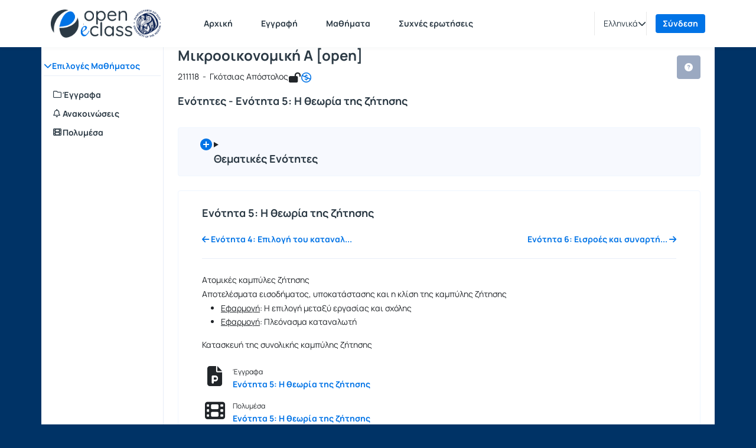

--- FILE ---
content_type: text/html; charset=UTF-8
request_url: https://eclass.aegean.gr/modules/units/?course=211118&id=4010
body_size: 72071
content:
<!DOCTYPE HTML>
<html lang="el">
<head>

    <meta http-equiv="Content-Type" content="text/html; charset=utf-8">

    <title>Open eClass - Univ. of the Aegean | Μικροοικονομική Α [open] | Ενότητες</title>

    <meta charset="UTF-8">
    <meta http-equiv="X-UA-Compatible" content="IE=edge">
    <meta name="viewport" content="width=device-width, initial-scale=1.0">

    
    <link rel="shortcut icon" href="/resources/favicon/openeclass_128x128.png" />
    <link rel="apple-touch-icon-precomposed" href="/resources/favicon/openeclass_128x128.png" />
    <link rel="icon" type="image/png" href="/resources/favicon/openeclass_128x128.png" />

    
    <link rel="stylesheet" type="text/css" href="/template/modern/css/bootstrap.min.css?v=4.1.3"/>

    
    
    <link href="/template/modern/css/font-awesome-6.4.0/css/all.css?v=4.1.3" rel="stylesheet"/>

    
    <link href="/template/modern/css/fonts_all/typography.css?v=4.1.3" rel="stylesheet"/>

    
    <link rel="stylesheet" type="text/css" href="/js/fullcalendar/fullcalendar.css?v=4.1.3"/>

    
    <link rel="stylesheet" href="/template/modern/css/jquery.dataTables.min.css?v=4.1.3"/>

    
    <link rel="stylesheet" href="/template/modern/css/owl-carousel.css?v=4.1.3"/>
    <link rel="stylesheet" href="/template/modern/css/owl-theme-default.css?v=4.1.3"/>

    
    <link rel="stylesheet" type="text/css" href="/template/modern/css/slick.css?v=4.1.3"/>
    <link rel="stylesheet" type="text/css" href="/template/modern/css/slick-theme.css?v=4.1.3"/>
    <link rel="stylesheet" type="text/css" href="/template/modern/css/sidebar.css?v=4.1.3"/>
    <link rel="stylesheet" type="text/css" href="/template/modern/css/new_calendar.css?v=4.1.3"/>
    <link rel="stylesheet" type="text/css" href="/template/modern/css/default.css?v=4.1.3"/>

    
    
    <script type="text/javascript" src="/js/jquery-3.6.0.min.js"></script>

    
    <script type="text/javascript" src="/js/bootstrap.bundle.min.js?v=4.1.3"></script>

    
    <script src="/js/jquery.dataTables.min.js"></script>
    <script src="/js/classic-ckeditor.js"></script>

    
    <script src="/js/bootbox/bootboxV6.min.js"></script>
    
    <script src="/js/jquery.slimscroll.min.js"></script>
    
    <script src="/js/blockui-master/jquery.blockUI.js"></script>
    
    <script src="/js/tinymce/tinymce.min.js"></script>
    
    <script src="/js/screenfull/screenfull.min.js"></script>
    
    <script src="/js/clipboard.js/clipboard.min.js"></script>
    
    <script src="/js/fullcalendar/moment.min.js"></script>
    <script src="/js/fullcalendar/fullcalendar.min.js"></script>
    <script src="/js/fullcalendar/locales/fullcalendar.el.js"></script>

    <script>
        $(function() {
            $('.blockUI').click(function() {
                $.blockUI({ message: "<div class='card'><h4><span class='fa fa-refresh fa-spin'></span> Παρακαλώ περιμένετε</h4></div>" });
            });
        });
    </script>

    <script>
        bootbox.setDefaults({
            locale: "el"
        });
        var notificationsCourses = { getNotifications: '/main/notifications.php' };
    </script>

    
    <script src="/js/owl-carousel.min.js"></script>

    
    <script type="text/javascript" src="/js/slick.min.js"></script>
    <script type="text/javascript" src="/js/custom.js?v=4.1.3"></script>
    <script type="text/javascript" src="/js/viewStudentTeacher.js?v=4.1.3"></script>
    <script type="text/javascript" src="/js/sidebar_slider_action.js?v=4.1.3"></script>
    <script type="text/javascript" src="/js/notification_bar.js?v=4.1.3"></script>

    <script type='text/javascript' src='/js/tools.js?v=4.1.3'></script>
<script type='text/javascript' src='/js/sortable/Sortable.min.js?v=4.1.3'></script>
<link href='/js/colorbox/colorbox.css?v=4.1.3' rel='stylesheet' type='text/css'>
<script type='text/javascript' src='/js/colorbox/jquery.colorbox.min.js?v=4.1.3'></script>
<script type="text/javascript">
                          $(document).ready(function() {
                              $(".colorboxframe").colorbox({
                                      innerWidth  : 660,
                                      innerHeight : 410,
                                      maxWidth    : "100%",
                                      maxHeight   : "100%",
                                      iframe      : true,
                                      scrolling   : false,
                                      opacity     : 0.8,
                                      rel: "gallery",
                                      current     : "πολυμέσο {current} από {total}",
                                      onComplete  : function() {
                                        $(".cboxIframe").attr({
                                            webkitAllowFullScreen : true,
                                            mozallowfullscreen    : true,
                                            oallowfullscreen      : true,
                                            msallowfullscreen     : true,
                                            allowFullscreen       : true
                                        });
                                      }
                             });
                             $(".colorbox").colorbox({
                                      title       : false,
                                      minWidth    : 300,
                                      minHeight   : 200,
                                      maxWidth    : "100%",
                                      maxHeight   : "100%",
                                      scrolling   : false,
                                      opacity     : 0.8,
                                      photo       : true,
                                      rel: "gallery",
                                      current     : "πολυμέσο {current} από {total}"
                             });
                          });
                          </script><script>
        $(document).ready(function() {
            let confirmLpCleanAttemptHref;

            $('#confirmLpCleanAttemptDialog').modal({
                show: false,
                keyboard: false,
                backdrop: 'static'
            });

            $('#confirmLpCleanAttemptDialog').on('show.bs.modal', function (event) {
              confirmLpCleanAttemptHref = $(event.relatedTarget).data('href');
            });

            $('#confirmLpCleanAttemptCancel').click(function() {
                $('#confirmLpCleanAttemptDialog').modal('hide');
            });

            $('#confirmLpCleanAttemptOk').click(function() {
                $('#confirmLpCleanAttemptDialog').modal('hide');
                window.location.href = confirmLpCleanAttemptHref;
            });
        });
        </script><script>
        $(document).ready(function() {
            let confirmLpCleanAttemptHref;

            $('#confirmLpCleanAttemptDialog').modal({
                show: false,
                keyboard: false,
                backdrop: 'static'
            });

            $('#confirmLpCleanAttemptDialog').on('show.bs.modal', function (event) {
              confirmLpCleanAttemptHref = $(event.relatedTarget).data('href');
            });

            $('#confirmLpCleanAttemptCancel').click(function() {
                $('#confirmLpCleanAttemptDialog').modal('hide');
            });

            $('#confirmLpCleanAttemptOk').click(function() {
                $('#confirmLpCleanAttemptDialog').modal('hide');
                window.location.href = confirmLpCleanAttemptHref;
            });
        });
        </script><script type='text/javascript' src='/js/screenfull/screenfull.min.js?v=4.1.3'></script>
<script>
            $(document).ready(function(){
 
                Sortable.create(unitResources,{
                    handle: '.fa-arrows',
                    animation: 150,
                    scroll: true,
                    scrollSensitivity: 100,
                    scrollSpeed: 50,
                    forceAutoScrollFallback: true,
                    onEnd: function (evt) {

                    var itemEl = $(evt.item);

                    var idReorder = itemEl.attr('data-id');
                    var prevIdReorder = itemEl.prev().attr('data-id');

                    $.ajax({
                    type: 'post',
                    dataType: 'text',
                    data: {
                            toReorder: idReorder,
                            prevReorder: prevIdReorder,
                            }
                        });
                    }
                });
            });
            $(function(){
                $('.fileModal').click(function (e)
                {
                    e.preventDefault();
                    var fileURL = $(this).attr('href');
                    var downloadURL = $(this).prev('input').val();
                    var fileTitle = $(this).attr('title');
                    var buttons = {};
                    if (downloadURL) {
                        buttons.download = {
                                label: '<i class="fa fa-download"></i> Λήψη',
                                className: 'submitAdminBtn gap-1',
                                callback: function (d) {
                                    window.location = downloadURL;
                                }
                        };
                    }
                    buttons.print = {
                                label: '<i class="fa fa-print"></i> Εκτύπωση',
                                className: 'submitAdminBtn gap-1',
                                callback: function (d) {
                                    var iframe = document.getElementById('fileFrame');
                                    iframe.contentWindow.print();
                                }
                            };
                    if (screenfull.enabled) {
                        buttons.fullscreen = {
                            label: '<i class="fa fa-arrows-alt"></i> Πλήρης οθόνη ',
                            className: 'submitAdminBtn gap-1',
                            callback: function() {
                                screenfull.request(document.getElementById('fileFrame'));
                                return false;
                            }
                        };
                    }
                    buttons.newtab = {
                        label: '<i class="fa fa-plus"></i> Νέο Παράθυρο',
                        className: 'submitAdminBtn gap-1',
                        callback: function() {
                            window.open(fileURL);
                            return false;
                        }
                    };
                    buttons.cancel = {
                                label: 'Ακύρωση',
                                className: 'cancelAdminBtn'
                            };
                    bootbox.dialog({
                        size: 'large',
                        title: fileTitle,
                        message: '<div class="row">'+
                                    '<div class="col-sm-12">'+
                                        '<div class="iframe-container" style="height:500px;"><iframe title="'+fileTitle+'" id="fileFrame" src="'+fileURL+'" style="width:100%; height:500px;"></iframe></div>'+
                                    '</div>'+
                                '</div>',
                        buttons: buttons
                    });
                });
            });

        </script>
        <script>
            $(function() {
                $('#help-btn').click(function(e) {
                    e.preventDefault();
                    $.get($(this).attr("href"), function(data) {
                        bootbox.alert({
                            size: 'large',
                            backdrop: true,
                            message: data,
                            buttons: {
                                ok: {
                                    label: 'Κλείσιμο',
                                    className: 'submitAdminBtnDefault'
                                }
                            }
                        });
                    });
                });
            });
        </script>
        

    
    
    
            <script type="text/javascript" id="MathJax-script" async src="/js/mathjax/tex-chtml.js"></script>
    
    
            <link rel="stylesheet" type="text/css" href="/courses/theme_data/47/style_str.css?v=4.1.3"/>
    
</head>

<body>
    <div class="ContentEclass d-flex flex-column min-vh-100 ">
                <header>
    <div id="bgr-cheat-header" class="navbar navbar-eclass py-0 fixed-top">
        <div class='container-fluid header-container py-0'>


            <div class='d-none d-lg-block w-100 header-large-screen'>
                <div class='col-12 h-100 d-flex justify-content-between align-items-center gap-5'>
                    <nav class='d-flex justify-content-start align-items-center h-100'>

                                                <a class='me-lg-4 me-xl-5' href="/" aria-label="Αρχική Σελίδα">
                            <img class="eclass-nav-icon m-auto d-block" src="/courses/theme_data/47/logo-aegean.png" alt="Λογότυπο"/>
                        </a>
                        
                                                <ul class="container-items nav">
                                                            <li class="nav-item">
                                    <a id="link-home" class="nav-link menu-item mx-lg-2 " href="https://eclass.aegean.gr/?show_home=true">
                                        Αρχική
                                    </a>
                                </li>
                                                                                        <li class="nav-item">
                                    <a id="link-register" class="nav-link menu-item mx-lg-2 " href="https://eclass.aegean.gr/modules/auth/registration.php">
                                        Εγγραφή
                                    </a>
                                </li>
                                                                    <li class="nav-item">
                                        <a id="link-lessons" class="nav-link menu-item mx-lg-2" href="https://eclass.aegean.gr/modules/auth/listfaculties.php">
                                            Μαθήματα
                                        </a>
                                    </li>
                                                                                                                                                                                        <li class="nav-item">
                                        <a id="link-faq" class="nav-link menu-item mx-lg-2 " href="/info/faq.php">
                                            Συχνές ερωτήσεις
                                        </a>
                                    </li>
                                                                                    </ul>
                                            </nav>
                    <div class='d-flex justify-content-end align-items-center h-100 pe-0 gap-3'>
                                                                            <div class='h-40 d-flex justify-content-start align-items-center split-left'>
                                <div class="d-flex justify-content-start align-items-center h-40px">
                                    <div class="dropdown d-flex justify-content-center align-items-end">
                        <a class="d-flex justify-content-end align-items-center link-selection-language gap-2" href="#" id="idLangSelectionDesktop" role="button" data-bs-toggle="dropdown" aria-expanded="false" aria-label="Επιλογή γλώσσας">
                            <span class="d-none d-lg-block">Ελληνικά</span>
                            <span class="fa-solid fa-earth-europe d-block d-lg-none"></span>
                            <i class="fa-solid fa-chevron-down" role="presentation"></i>
                        </a>
                        <div class="m-0 dropdown-menu dropdown-menu-end contextual-menu p-3" role="menu" aria-labelledby="idLangSelectionDesktop">
                            <ul class="list-group list-group-flush"><li role='presentation' class="active">
                                        <a class='list-group-item py-3' role='menuitem' tabindex='-1' href='/modules/units/index.php?localize=el'>
                                            Ελληνικά
                                        </a>
                                    </li><li role='presentation'>
                                        <a class='list-group-item py-3' role='menuitem' tabindex='-1' href='/modules/units/index.php?localize=en'>
                                            English
                                        </a>
                                    </li><li role='presentation'>
                                        <a class='list-group-item py-3' role='menuitem' tabindex='-1' href='/modules/units/index.php?localize=es'>
                                            Español
                                        </a>
                                    </li><li role='presentation'>
                                        <a class='list-group-item py-3' role='menuitem' tabindex='-1' href='/modules/units/index.php?localize=fr'>
                                            Français
                                        </a>
                                    </li><li role='presentation'>
                                        <a class='list-group-item py-3' role='menuitem' tabindex='-1' href='/modules/units/index.php?localize=de'>
                                            Deutsch
                                        </a>
                                    </li><li role='presentation'>
                                        <a class='list-group-item py-3' role='menuitem' tabindex='-1' href='/modules/units/index.php?localize=it'>
                                            Italiano
                                        </a>
                                    </li></ul>
                        </div>
                    </div>
                                </div>
                            </div>
                                                                        <div class='user-menu-content h-100 d-flex justify-content-start align-items-center'>
                            <div class='d-flex justify-content-start align-items-center h-80px'>
                                                                    <div class='d-flex justify-content-center align-items-center split-left h-40px'>
                                                                                    <a class='header-login-text' href="https://eclass.aegean.gr/main/login_form.php">
                                                Σύνδεση
                                            </a>
                                                                            </div>
                                                                                            </div>
                        </div>
                    </div>
                </div>
            </div>




            <div class='d-block d-lg-none w-100 header-small-screen'>
                <div class='col-12 h-100 d-flex justify-content-between align-items-center'>

                    <div class='d-flex justify-content-start align-items-center gap-2'>

                        <a class="p-0 small-basic-size d-flex justify-content-center align-items-center link-bars-options" type="button" data-bs-toggle="offcanvas" href="#offcanvasScrollingTools" aria-controls="offcanvasScrollingTools" aria-label="Εγγραφές και διαθέσιμα μαθήματα">
                            <i class="fa-solid fa-ellipsis-vertical fa-lg"></i>
                        </a>

                                                <a class='d-flex justify-content-start align-items-center' type="button" href="https://eclass.aegean.gr/" aria-label="Αρχική Σελίδα">
                            <img class="eclass-nav-icon px-2 bg-transparent" src="/courses/theme_data/47/logo-aegean-1.png" alt="Λογότυπο">
                        </a>
                        

                    </div>

                                            <div class='d-flex justify-content-start align-items-center gap-3'>
                            <div class="dropdown d-flex justify-content-center align-items-end">
                        <a class="d-flex justify-content-end align-items-center link-selection-language gap-2" href="#" id="idLangSelectionMobile" role="button" data-bs-toggle="dropdown" aria-expanded="false" aria-label="Επιλογή γλώσσας">
                            <span class="d-none d-lg-block">Ελληνικά</span>
                            <span class="fa-solid fa-earth-europe d-block d-lg-none"></span>
                            <i class="fa-solid fa-chevron-down" role="presentation"></i>
                        </a>
                        <div class="m-0 dropdown-menu dropdown-menu-end contextual-menu p-3" role="menu" aria-labelledby="idLangSelectionMobile">
                            <ul class="list-group list-group-flush"><li role='presentation' class="active">
                                        <a class='list-group-item py-3' role='menuitem' tabindex='-1' href='/modules/units/index.php?localize=el'>
                                            Ελληνικά
                                        </a>
                                    </li><li role='presentation'>
                                        <a class='list-group-item py-3' role='menuitem' tabindex='-1' href='/modules/units/index.php?localize=en'>
                                            English
                                        </a>
                                    </li><li role='presentation'>
                                        <a class='list-group-item py-3' role='menuitem' tabindex='-1' href='/modules/units/index.php?localize=es'>
                                            Español
                                        </a>
                                    </li><li role='presentation'>
                                        <a class='list-group-item py-3' role='menuitem' tabindex='-1' href='/modules/units/index.php?localize=fr'>
                                            Français
                                        </a>
                                    </li><li role='presentation'>
                                        <a class='list-group-item py-3' role='menuitem' tabindex='-1' href='/modules/units/index.php?localize=de'>
                                            Deutsch
                                        </a>
                                    </li><li role='presentation'>
                                        <a class='list-group-item py-3' role='menuitem' tabindex='-1' href='/modules/units/index.php?localize=it'>
                                            Italiano
                                        </a>
                                    </li></ul>
                        </div>
                    </div>
                                                            <a class='header-login-text' href="/main/login_form.php">
                                    Σύνδεση
                                </a>
                                                    </div>
                    

                    
                </div>
            </div>






            <div class="offcanvas offcanvas-start d-lg-none offCanvas-Tools" tabindex="-1" id="offcanvasScrollingTools">
                <div class="offcanvas-header">
                    <button type="button" class="btn-close text-reset" data-bs-dismiss="offcanvas" aria-label="Κλείσιμο"></button>
                </div>
                <div class="offcanvas-body px-4">

                                        <div class='col-12 d-flex justify-content-center align-items-center' aria-label="Λογότυπο">
                        <img src="/courses/theme_data/47/logo-aegean-1.png" alt="Λογότυπο">
                    </div>
                    

                                        <div class='col-12 mt-5'>

                                                            <p class='py-2 px-0'>
                                    <a id='homeId' class='header-mobile-link d-flex justify-content-start align-items-start gap-2 flex-wrap TextBold' type='button' href="https://eclass.aegean.gr/?show_home=true" aria-label="Αρχική Σελίδα">
                                        <i class="fa-solid fa-home"></i>Αρχική
                                    </a>
                                </p>
                                                                                                                            <p class='py-2 px-0'>
                                        <a id='registrationId' type="button" class='header-mobile-link d-flex justify-content-start align-items-start gap-2 flex-wrap TextBold' href="/modules/auth/registration.php" aria-label='Registration'>
                                            <i class="fa-solid fa-pencil"></i>Εγγραφή
                                        </a>
                                    </p>
                                                                                                    <p class='py-2 px-0'>
                                        <a id='coursesId' type='button' class='header-mobile-link d-flex justify-content-start align-items-start gap-2 flex-wrap TextBold' href="/modules/auth/listfaculties.php" aria-label="Λίστα Μαθημάτων">
                                            <i class="fa-solid fa-book"></i>Μαθήματα
                                        </a>
                                    </p>
                                                                                                                                                                                        <p class='py-2 px-0'>
                                        <a id='faqId' type='button' class='header-mobile-link d-flex justify-content-start align-items-start gap-2 flex-wrap TextBold' href="/info/faq.php" aria-label="Συχνές ερωτήσεις">
                                            <i class="fa-solid fa-question-circle"></i>Συχνές ερωτήσεις
                                        </a>
                                    </p>
                                                            
                    </div>

                </div>
            </div>

        </div>
    </div>
</header>

<script>
    let current_url = document.URL;

    localStorage.setItem("menu-item", "homepage");

    if(current_url.includes('/?redirect_home')){
        localStorage.setItem("menu-item", "homepage");
    }
    if(current_url.includes('/modules/auth/registration.php')
       || current_url.includes('/modules/auth/formuser.php')
       || current_url.includes('/modules/auth/newuser.php')
       || current_url.includes('/modules/auth/altnewuser.php')){
        localStorage.setItem("menu-item", "register");
    }
    if(current_url.includes('/modules/auth/courses.php')
        || current_url.includes('/modules/auth/listfaculties.php')
        || current_url.includes('/modules/auth/courses.php')){
        localStorage.setItem("menu-item", "lessons");
    }
    if(current_url.includes('/main/portfolio.php')){
        localStorage.setItem("menu-item", "portfolio");
    }
    if(current_url.includes('/info/faq.php')){
        localStorage.setItem("menu-item", "faq");
    }
    if(!current_url.includes('/modules/auth/registration.php')
       && !current_url.includes('/modules/auth/formuser.php')
       && !current_url.includes('/modules/auth/newuser.php')
       && !current_url.includes('/modules/auth/altnewuser.php')
       && !current_url.includes('/modules/auth/courses.php')
       && !current_url.includes('/modules/auth/listfaculties.php')
       && !current_url.includes('/modules/auth/courses.php')
       && !current_url.includes('/main/portfolio.php')
       && !current_url.includes('/info/faq.php')
       && !current_url.includes('/?redirect_home')){
            localStorage.setItem("menu-item", "none");
    }



    if(localStorage.getItem("menu-item") == "homepage"){
        $('#link-home').addClass('active');
    }
    if(localStorage.getItem("menu-item") == "register"){
        $('#link-register').addClass('active');
    }
    if(localStorage.getItem("menu-item") == "portfolio"){
        $('#link-portfolio').addClass('active');
    }
    if(localStorage.getItem("menu-item") == "lessons"){
        $('#link-lessons').addClass('active');
    }
    if(localStorage.getItem("menu-item") == "faq"){
        $('#link-faq').addClass('active');
    }

    if($('#link-register').hasClass('active') || $('#link-portfolio').hasClass('active') || $('#link-lessons').hasClass('active') || $('#link-faq').hasClass('active')){
        $('#link-home').removeClass('active2');
    }

</script>



<script type='text/javascript'>
    $(document).ready(function() {

        $('.inputSearch').on('focus',function(){
            $('.container-items').addClass('d-none');
        });
        $('#btn-search').on('click',function(){
            setTimeout(function () {
                $('.container-items').removeClass('d-none');
            }, 500);
            setTimeout(function () {
                $('#submitSearch').submit();
            }, 200);
        });
        $(".inputSearch").focusout(function(){
            setTimeout(function () {
                $('.container-items').removeClass('d-none');
            }, 500);

        });
    });
</script>
        <main id="main">
<div class="col-12 main-section">
    <div class='container-fluid module-container py-lg-0'>
        <div class="course-wrapper d-lg-flex align-items-lg-strech w-100">

            <nav id="background-cheat-leftnav" class="col_sidebar_active  d-flex justify-content-start align-items-strech px-lg-0">
    <div class="d-none d-lg-block ContentLeftNav">
        <div id="leftnav" class="col-12 sidebar float-menu pt-3">

    <div class='col-12 text-end d-none d-lg-block'>
        <button type="button" id="menu-btn" class="btn menu_btn_button" data-bs-toggle="tooltip" data-bs-placement="right" onclick="ToggleButton()" aria-label="Μενού">
        <svg id='collapse-left-menu-icon' width="24" height="24" viewBox="0 0 24 24" fill="none" xmlns="http://www.w3.org/2000/svg" role="presentation">
            <path d="M5 5C4.44772 5 4 5.44772 4 6V6.5C4 7.05228 4.44772 7.5 5 7.5H19.25C19.9404 7.5 20.5 6.94036 20.5 6.25C20.5 5.55964 19.9404 5 19.25 5H5Z" fill="#2B3944"/>
            <path d="M5 10.5C4.44772 10.5 4 10.9477 4 11.5V12C4 12.5523 4.44772 13 5 13H14.75C15.4404 13 16 12.4404 16 11.75C16 11.0596 15.4404 10.5 14.75 10.5H5Z" fill="#2B3944"/>
            <path d="M5 16C4.44772 16 4 16.4477 4 17V17.5C4 18.0523 4.44772 18.5 5 18.5H10.75C11.4404 18.5 12 17.9404 12 17.25C12 16.5596 11.4404 16 10.75 16H5Z" fill="#2B3944"/>
        </svg>
        </button>
    </div>


    
    
    <div class='col-12 my-4 px-1'>
        <div class="panel-group accordion" id="sidebar-accordion">
            <div class="panel">
                                    <a id="Tool0" class="collapsed parent-menu mt-5 menu-header d-block" data-bs-toggle="collapse" href="#collapse0">
                        <div class="panel-sidebar-heading bg-transparent border-bottom-default px-lg-0">
                            <div class="panel-title pb-2 bg-transparent">
                                <div class='d-flex justify-content-start align-items-start gap-1 Tools-active-deactive'>
                                    <span class="fa fa-chevron-up" style='transition: transform .3s ease-in-out;'></span>
                                    Επιλογές Μαθήματος
                                    
                                </div>
                            </div>
                        </div>
                    </a>
                    <div id="collapse0" class="panel-collapse list-group accordion-collapse collapse active show rounded-0 Collapse0 mt-3" aria-labelledby="Tool0" data-bs-parent="#sidebar-accordion">
                        <div class="m-0 p-0 contextual-sidebar w-auto border-0">
                            <ul class="list-group list-group-flush">
                                                                    <li>
                                        <a aria-label="Έγγραφα" href="/modules/document/index.php?course=211118" 
                                            class='list-group-item d-flex justify-content-start align-items-start module-tool px-3 py-1 border-0 ' 
                                            data-bs-toggle="tooltip" data-bs-html="true" data-bs-placement="right" title="Έγγραφα" style='gap:1rem;'>
                                            <i class="fa-regular fa-folder mt-1"></i>
                                            <span class='menu-items TextBold w-100'>Έγγραφα</span>
                                        </a>
                                    </li>
                                                                    <li>
                                        <a aria-label="Ανακοινώσεις " href="/modules/announcements/index.php?course=211118" 
                                            class='list-group-item d-flex justify-content-start align-items-start module-tool px-3 py-1 border-0 ' 
                                            data-bs-toggle="tooltip" data-bs-html="true" data-bs-placement="right" title="Ανακοινώσεις " style='gap:1rem;'>
                                            <i class="fa-regular fa-bell mt-1"></i>
                                            <span class='menu-items TextBold w-100'>Ανακοινώσεις </span>
                                        </a>
                                    </li>
                                                                    <li>
                                        <a aria-label="Πολυμέσα" href="/modules/video/index.php?course=211118" 
                                            class='list-group-item d-flex justify-content-start align-items-start module-tool px-3 py-1 border-0 ' 
                                            data-bs-toggle="tooltip" data-bs-html="true" data-bs-placement="right" title="Πολυμέσα" style='gap:1rem;'>
                                            <i class="fa-solid fa-film mt-1"></i>
                                            <span class='menu-items TextBold w-100'>Πολυμέσα</span>
                                        </a>
                                    </li>
                                                            </ul>
                        </div>
                    </div>
                    <div class='p-3'></div>
                            </div>
            
        </div>
    </div>
    
</div>



<script type="text/javascript">
    $(document).ready( function () {
        if($( "#background-cheat-leftnav" ).hasClass( "active-nav" )){
            $('#menu-btn').attr('data-bs-original-title','Άνοιγμα επιλογών');
            $('.contextual-sidebar .list-group-item').tooltip('enable');
        }else{
            $('#menu-btn').attr('data-bs-original-title','Κλείσιμο επιλογών');
            $('.contextual-sidebar .list-group-item').tooltip('disable');
        }
        
        $('#menu-btn').on('click',function(){
            $('#menu-btn').tooltip('hide');
            if($( "#background-cheat-leftnav" ).hasClass( "active-nav" )){
                $('#menu-btn').attr('data-bs-original-title','Άνοιγμα επιλογών');
                $('.contextual-sidebar .list-group-item').tooltip('enable');
            }else{
                $('#menu-btn').attr('data-bs-original-title','Κλείσιμο επιλογών');
                $('#menu-btn').tooltip('enable');
                $('.contextual-sidebar .list-group-item').tooltip('disable');
            }
        });
    } );
</script>


    </div>
</nav>
            <div class="col_maincontent_active">

                <div class="row">

                    <div class='col-12 breadcrumbs-container  overflow-hidden'>

    <div class='d-inline-flex align-items-top overflow-hidden'>
        <!-- this is toggle-button in breadcrumb -->
                    <nav class="me-lg-0 me-2" role="navigation" aria-label="Πλοήγηση">
                <a class="btn d-lg-none p-0" type="button" data-bs-toggle="offcanvas" href="#collapseTools" role="button" aria-controls="collapseTools" aria-label="Άνοιγμα - κλείσιμο εργαλείων">
                    <svg id='collapse-left-menu-icon' width="24" height="24" viewBox="0 0 24 24" fill="none" xmlns="http://www.w3.org/2000/svg" role="presentation">
                        <path d="M5 5C4.44772 5 4 5.44772 4 6V6.5C4 7.05228 4.44772 7.5 5 7.5H19.25C19.9404 7.5 20.5 6.94036 20.5 6.25C20.5 5.55964 19.9404 5 19.25 5H5Z" fill="#2B3944"/>
                        <path d="M5 10.5C4.44772 10.5 4 10.9477 4 11.5V12C4 12.5523 4.44772 13 5 13H14.75C15.4404 13 16 12.4404 16 11.75C16 11.0596 15.4404 10.5 14.75 10.5H5Z" fill="#2B3944"/>
                        <path d="M5 16C4.44772 16 4 16.4477 4 17V17.5C4 18.0523 4.44772 18.5 5 18.5H10.75C11.4404 18.5 12 17.9404 12 17.25C12 16.5596 11.4404 16 10.75 16H5Z" fill="#2B3944"/>
                    </svg>
                </a>
            </nav>
        

                                    <nav style="--bs-breadcrumb-divider: '>';" class="d-flex justify-content-start breadcrumb-content" role="navigation" aria-label="Πλοήγηση">
                            <ol class="breadcrumb mb-0 ">
                                                                        <li class="breadcrumb-item d-flex justify-content-center align-items-center">
                                <a class='text-wrap text-decoration-none vsmall-text' href='/'>
                                    <i class="fa-solid fa-house pe-1"></i> 
                                    Αρχική Σελίδα
                                </a>
                            </li>
                                                                                                <li class="breadcrumb-item d-flex justify-content-center align-items-center">
                                <a class='text-wrap text-decoration-none vsmall-text' href='/courses/211118/'>
                                    
                                    Μικροοικονομική Α [open]
                                </a>
                            </li>
                                                                                                <li class="breadcrumb-item active d-flex justify-content-center align-items-center TextMedium" aria-current="Ενότητες">
                                <span>Ενότητες</span>
                            </li>
                                                            </ol>
            </nav>
            
        
    </div>


</div>


    
                    <div class="offcanvas offcanvas-start d-lg-none" tabindex="-1" id="collapseTools">
                        <div class="offcanvas-header">
                            <button type="button" class="btn-close text-reset" data-bs-dismiss="offcanvas" aria-label="Κλείσιμο"></button>
                        </div>
                        <div class="offcanvas-body">
                            <div id="leftnav" class="col-12 sidebar float-menu pt-3">

    <div class='col-12 text-end d-none d-lg-block'>
        <button type="button" id="menu-btn" class="btn menu_btn_button" data-bs-toggle="tooltip" data-bs-placement="right" onclick="ToggleButton()" aria-label="Μενού">
        <svg id='collapse-left-menu-icon' width="24" height="24" viewBox="0 0 24 24" fill="none" xmlns="http://www.w3.org/2000/svg" role="presentation">
            <path d="M5 5C4.44772 5 4 5.44772 4 6V6.5C4 7.05228 4.44772 7.5 5 7.5H19.25C19.9404 7.5 20.5 6.94036 20.5 6.25C20.5 5.55964 19.9404 5 19.25 5H5Z" fill="#2B3944"/>
            <path d="M5 10.5C4.44772 10.5 4 10.9477 4 11.5V12C4 12.5523 4.44772 13 5 13H14.75C15.4404 13 16 12.4404 16 11.75C16 11.0596 15.4404 10.5 14.75 10.5H5Z" fill="#2B3944"/>
            <path d="M5 16C4.44772 16 4 16.4477 4 17V17.5C4 18.0523 4.44772 18.5 5 18.5H10.75C11.4404 18.5 12 17.9404 12 17.25C12 16.5596 11.4404 16 10.75 16H5Z" fill="#2B3944"/>
        </svg>
        </button>
    </div>


    
    
    <div class='col-12 my-4 px-1'>
        <div class="panel-group accordion" id="sidebar-accordion">
            <div class="panel">
                                    <a id="Tool0" class="collapsed parent-menu mt-5 menu-header d-block" data-bs-toggle="collapse" href="#collapse0">
                        <div class="panel-sidebar-heading bg-transparent border-bottom-default px-lg-0">
                            <div class="panel-title pb-2 bg-transparent">
                                <div class='d-flex justify-content-start align-items-start gap-1 Tools-active-deactive'>
                                    <span class="fa fa-chevron-up" style='transition: transform .3s ease-in-out;'></span>
                                    Επιλογές Μαθήματος
                                    
                                </div>
                            </div>
                        </div>
                    </a>
                    <div id="collapse0" class="panel-collapse list-group accordion-collapse collapse active show rounded-0 Collapse0 mt-3" aria-labelledby="Tool0" data-bs-parent="#sidebar-accordion">
                        <div class="m-0 p-0 contextual-sidebar w-auto border-0">
                            <ul class="list-group list-group-flush">
                                                                    <li>
                                        <a aria-label="Έγγραφα" href="/modules/document/index.php?course=211118" 
                                            class='list-group-item d-flex justify-content-start align-items-start module-tool px-3 py-1 border-0 ' 
                                            data-bs-toggle="tooltip" data-bs-html="true" data-bs-placement="right" title="Έγγραφα" style='gap:1rem;'>
                                            <i class="fa-regular fa-folder mt-1"></i>
                                            <span class='menu-items TextBold w-100'>Έγγραφα</span>
                                        </a>
                                    </li>
                                                                    <li>
                                        <a aria-label="Ανακοινώσεις " href="/modules/announcements/index.php?course=211118" 
                                            class='list-group-item d-flex justify-content-start align-items-start module-tool px-3 py-1 border-0 ' 
                                            data-bs-toggle="tooltip" data-bs-html="true" data-bs-placement="right" title="Ανακοινώσεις " style='gap:1rem;'>
                                            <i class="fa-regular fa-bell mt-1"></i>
                                            <span class='menu-items TextBold w-100'>Ανακοινώσεις </span>
                                        </a>
                                    </li>
                                                                    <li>
                                        <a aria-label="Πολυμέσα" href="/modules/video/index.php?course=211118" 
                                            class='list-group-item d-flex justify-content-start align-items-start module-tool px-3 py-1 border-0 ' 
                                            data-bs-toggle="tooltip" data-bs-html="true" data-bs-placement="right" title="Πολυμέσα" style='gap:1rem;'>
                                            <i class="fa-solid fa-film mt-1"></i>
                                            <span class='menu-items TextBold w-100'>Πολυμέσα</span>
                                        </a>
                                    </li>
                                                            </ul>
                        </div>
                    </div>
                    <div class='p-3'></div>
                            </div>
            
        </div>
    </div>
    
</div>



<script type="text/javascript">
    $(document).ready( function () {
        if($( "#background-cheat-leftnav" ).hasClass( "active-nav" )){
            $('#menu-btn').attr('data-bs-original-title','Άνοιγμα επιλογών');
            $('.contextual-sidebar .list-group-item').tooltip('enable');
        }else{
            $('#menu-btn').attr('data-bs-original-title','Κλείσιμο επιλογών');
            $('.contextual-sidebar .list-group-item').tooltip('disable');
        }
        
        $('#menu-btn').on('click',function(){
            $('#menu-btn').tooltip('hide');
            if($( "#background-cheat-leftnav" ).hasClass( "active-nav" )){
                $('#menu-btn').attr('data-bs-original-title','Άνοιγμα επιλογών');
                $('.contextual-sidebar .list-group-item').tooltip('enable');
            }else{
                $('#menu-btn').attr('data-bs-original-title','Κλείσιμο επιλογών');
                $('#menu-btn').tooltip('enable');
                $('.contextual-sidebar .list-group-item').tooltip('disable');
            }
        });
    } );
</script>


                        </div>
                    </div>

                    <h1 class='sr-only'>
                    Μάθημα : Μικροοικονομική Α [open]
            </h1>
    <h2 class='sr-only'>
                    Κωδικός : 211118
            </h2>
            <div class='col-12 mt-4  mb-3 '>
            <div class='d-flex gap-lg-5 gap-4'>
            <div class='flex-grow-1'>
                 
                    <div class='col-12 mb-2'>
                        <div class='d-flex justify-content-start align-items-center gap-2 flex-wrap'>
                                                            <a href="/courses/211118/"><h2 class='mb-0'>Μικροοικονομική Α [open]</h2></a>
                                                    </div>
                        <div class='d-flex justify-content-start align-items-center gap-2 mt-2 flex-wrap'>
                            <p>211118&nbsp; - &nbsp;Γκότσιας Απόστολος</p>
                            <div class='course-title-icons d-flex justify-content-start align-items-center gap-2'>
                                <span class='fa fa-lock-open fa-lg fa-fw' data-bs-toggle='tooltip' data-bs-placement='top' title='Ανοικτό'></span>
                                                                    <a href='https://creativecommons.org/licenses/by-nc-nd/4.0/deed.en' target='_blank' data-bs-toggle='tooltip' data-bs-placement='bottom' title data-bs-original-title='CC - Αναφορά - Μη Εμπορική Χρήση - Όχι Παράγωγα Έργα' aria-label='Άνοιγμα σε νέα καρτέλα'>
                        <span class='fa-brands fa-creative-commons-nc fa-lg'></span>
                    </a>
                                                            </div>
                        </div>
                                                    <div class="col-12 d-md-flex justify-content-md-between align-items-lg-start my-3">
                                <div class='col-12 d-inline-flex'>
                                    <div class="action-bar-title mb-0">
                                        Ενότητες
                                                                                    - Ενότητα 5: H θεωρία της ζήτησης
                                                                            </div>
                                </div>
                            </div>
                                            </div>
                            </div>

            <div class='d-flex flex-column'>
                <!-- course admin menu -->
                                 
                    <div class='d-flex justify-content-end align-items-end gap-2 mt-3'>
                                    <!-- active - inactive module_id -->
                    
                                         
                        <a id='help-btn' href='https://eclass.aegean.gr/modules/help/help.php?language=el&topic=course_units&subtopic='
                            class='btn helpAdminBtn text-decoration-none' data-bs-toggle='tooltip' data-bs-placement='bottom'
                            title data-bs-original-title="Βοήθεια" aria-label="Βοήθεια" tabindex="-1" role="button">
                            <i class="fas fa-question-circle"></i>
                        </a>
                                    </div>
            </div>
        </div>
    </div>

                                        
                    
                                            <div class='col-12'>
                            <div class="card panelCard card-units px-lg-4 py-lg-3 p-3">
                                <div class='card-body p-0'>
                                    <ul class="tree-units">
                                        <li>
                                            <details>
                                                <summary><h3 class='mb-0'>Θεματικές Ενότητες</h3></summary>
                                                <ul>
                                                                                                            <li >
                                                            <a class='TextBold' href='https://eclass.aegean.gr/modules/units/index.php?course=211118&amp;id=4006'>
                                                                Ενότητα 1: Αναλύοντας οικονομικά προβλήματα
                                                            </a>
                                                            <br>
                                                                                                                    </li>
                                                                                                            <li >
                                                            <a class='TextBold' href='https://eclass.aegean.gr/modules/units/index.php?course=211118&amp;id=4007'>
                                                                Ενότητα 2: Ανάλυση της προσφοράς και της ζήτησης
                                                            </a>
                                                            <br>
                                                                                                                    </li>
                                                                                                            <li >
                                                            <a class='TextBold' href='https://eclass.aegean.gr/modules/units/index.php?course=211118&amp;id=4008'>
                                                                Ενότητα 3: Οι προτιμήσεις του καταναλωτή και η έννοια της χρησιμότητας
                                                            </a>
                                                            <br>
                                                                                                                    </li>
                                                                                                            <li >
                                                            <a class='TextBold' href='https://eclass.aegean.gr/modules/units/index.php?course=211118&amp;id=4009'>
                                                                Ενότητα 4: Επιλογή του καταναλωτή
                                                            </a>
                                                            <br>
                                                                                                                    </li>
                                                                                                            <li class=active-unit>
                                                            <a class='TextBold Success-200-cl' href='https://eclass.aegean.gr/modules/units/index.php?course=211118&amp;id=4010'>
                                                                Ενότητα 5: H θεωρία της ζήτησης
                                                            </a>
                                                            <br>
                                                                                                                    </li>
                                                                                                            <li >
                                                            <a class='TextBold' href='https://eclass.aegean.gr/modules/units/index.php?course=211118&amp;id=4011'>
                                                                Ενότητα 6: Εισροές και συναρτήσεις παραγωγής
                                                            </a>
                                                            <br>
                                                                                                                    </li>
                                                                                                    </ul>
                                            </details>
                                        </li>
                                    </ul>
                                </div>
                            </div>
                        </div>
                    

                    <div class='col-12 mt-4'>
                        <div class="card panelCard card-default px-lg-4 py-lg-3">
                            <div class='card-header border-0 d-flex justify-content-between align-items-center gap-3 flex-wrap'>
                                <h3>Ενότητα 5: H θεωρία της ζήτησης</h3>
                                                            </div>
                            <div class="card-body">

                                                                    <div class='col-12 d-flex justify-content-between align-items-center gap-3 flex-wrap mb-4  border-bottom-default pb-4 '>
                                                                                    <a class='TextBold' title='Ενότητα 4: Επιλογή του καταναλωτή' href='/modules/units/index.php?course=211118&amp;id=4009'>
                                                <i class='fa fa-arrow-left space-after-icon'></i>
                                                Ενότητα 4: Επιλογή του καταναλ...
                                            </a>
                                                                                                                            <a class='TextBold ms-auto' title='Ενότητα 6: Εισροές και συναρτήσεις παραγωγής' href='/modules/units/index.php?course=211118&amp;id=4011'>
                                                Ενότητα 6: Εισροές και συναρτή...
                                                <i class='fa fa-arrow-right space-before-icon'></i>
                                            </a>
                                                                            </div>
                                


                                                                <div style="display: flow-root;">
                                    <p>Ατομικές καμπύλες ζήτησης</p>
<p>Αποτελέσματα εισοδήματος, υποκατάστασης και η κλίση της καμπύλης ζήτησης</p>
<ul>
<li><u>Εφαρμογή</u>: Η επιλογή μεταξύ εργασίας και σχόλης</li>
<li><u>Εφαρμογή</u>: Πλεόνασμα καταναλωτή</li>
</ul>
<p>Κατασκευή της συνολικής καμπύλης ζήτησης</p>
                                </div>
                                                                <div class='unit-resources mt-3'>
                                    <div class='spacer card-units'></div><div class='table-responsive'><div class='table table-striped table-hover table-default'><div id='unitResources'>
        <div data-id='7773'>
          <div class='unitIcon' width='1'><span class='fa fa-file-powerpoint' title data-bs-original-title='' data-bs-toggle='tooltip' data-bs-placement='bottom'></span></div>
          
          <div class='text-start'><div class='module-name'>Έγγραφα</div> <input type='hidden' value='https://eclass.aegean.gr/modules/document/index.php?course=211118&amp;download=5UbqAl'> <a href='https://eclass.aegean.gr/modules/document/file.php/211118/%CE%92%CE%92%20%CE%9A%CE%B5%CF%86.%205%20OPENCS.pptx' class='fileURL' target='_blank' title='Ενότητα 5: H θεωρία της ζήτησης'>Ενότητα 5: H θεωρία της ζήτησης</a>  </div></div><div class='modal fade' id='confirmLpCleanAttemptDialog' tabindex='-1' role='dialog' aria-labelledby='confirmLpCleanAttemptLabel' aria-hidden='true'>
    <div class='modal-dialog'>
        <div class='modal-content'>
            <div class='modal-header'>
                <div class='modal-title' id='confirmLpCleanAttemptLabel'>Επιβεβαίωση επανεκκίνησης επόμενης προσπάθειας</div>
            </div>
            <div class='modal-body'><p>Με την επιλογή αυτή η επόμενη προσπάθεια στη Γραμμή Μάθησης <u>δεν</u> θα χρησιμοποιήσει τα αποθηκευμένα δεδομένα για συνέχεια από το σημείο που την αφήσατε την τελευταία φορά.<br/><br/><em>Ακυρώστε</em> την επιλογή σας αν <u>δεν</u> επιθυμείτε να ξεκινήσετε από την αρχή την επόμενη προσπάθεια</p></div>
            <div class='modal-footer'>
                <button id='confirmLpCleanAttemptCancel' type='button' class='btn cancelAdminBtn'>Ακύρωση</button>
                <button id='confirmLpCleanAttemptOk' type='button' class='btn submitAdminBtn ms-1'>Εντάξει</button>
            </div>
        </div>
    </div>
</div>
        <div  data-id='7774'>
          <div class='unitIcon' width='1'><span class='fa fa-film' ></span></div>
          
          <div class='text-start'><div class='module-name'>Πολυμέσα</div> <a href='http://opendelos.aegean.gr/opendelos/player?rid=599e9017' class='fileURL' target='_blank' title='Ενότητα 5: H θεωρία της ζήτησης'>Ενότητα 5: H θεωρία της ζήτησης</a>  <p>Ατομικές καμπύλες ζήτησης

Αποτελέσματα εισοδήματος, υποκατάστασης και η κλίση της καμπύλης ζήτησης

Εφαρμογή: Η επιλογή μεταξύ εργασίας και σχόλης
Εφαρμογή: Πλεόνασμα καταναλωτή
Κατασκευή της συνολικής καμπύλης ζήτησης</div>
        </div><div class='modal fade' id='confirmLpCleanAttemptDialog' tabindex='-1' role='dialog' aria-labelledby='confirmLpCleanAttemptLabel' aria-hidden='true'>
    <div class='modal-dialog'>
        <div class='modal-content'>
            <div class='modal-header'>
                <div class='modal-title' id='confirmLpCleanAttemptLabel'>Επιβεβαίωση επανεκκίνησης επόμενης προσπάθειας</div>
            </div>
            <div class='modal-body'><p>Με την επιλογή αυτή η επόμενη προσπάθεια στη Γραμμή Μάθησης <u>δεν</u> θα χρησιμοποιήσει τα αποθηκευμένα δεδομένα για συνέχεια από το σημείο που την αφήσατε την τελευταία φορά.<br/><br/><em>Ακυρώστε</em> την επιλογή σας αν <u>δεν</u> επιθυμείτε να ξεκινήσετε από την αρχή την επόμενη προσπάθεια</p></div>
            <div class='modal-footer'>
                <button id='confirmLpCleanAttemptCancel' type='button' class='btn cancelAdminBtn'>Ακύρωση</button>
                <button id='confirmLpCleanAttemptOk' type='button' class='btn submitAdminBtn ms-1'>Εντάξει</button>
            </div>
        </div>
    </div>
</div></div></div></div>
                                </div>
                            </div>
                                                    </div>
                    </div>

                    <div class='col-12 mt-4'>
                        <div class='form-wrapper form-edit rounded'>
                            <form class='form-horizontal' name='unitselect' action='/modules/units/index.php' method='get'>
                                <input type='hidden' name='course' value='211118'>
                                <div class='mb-0'>
                                    <div class="d-inline-flex align-items-center">
                                        <label class='control-label-notes' for='id' style="min-width: 130px;"></span>&nbsp;Μετάβαση σε:</label>
                                        <select name='id' id='id' class='form-select' onchange='document.unitselect.submit()'>
                                                                                            <option value='4006' >
                                                    Ενότητα 1: Αναλύοντας οικονομικά προβλήματα
                                                </option>
                                                                                            <option value='4007' >
                                                    Ενότητα 2: Ανάλυση της προσφοράς και της ζήτησης
                                                </option>
                                                                                            <option value='4008' >
                                                    Ενότητα 3: Οι προτιμήσεις του καταναλωτή και η ένν...
                                                </option>
                                                                                            <option value='4009' >
                                                    Ενότητα 4: Επιλογή του καταναλωτή
                                                </option>
                                                                                            <option value='4010' selected>
                                                    Ενότητα 5: H θεωρία της ζήτησης
                                                </option>
                                                                                            <option value='4011' >
                                                    Ενότητα 6: Εισροές και συναρτήσεις παραγωγής
                                                </option>
                                                                                    </select>
                                    </div>
                                </div>
                            </form>
                        </div>
                    </div>

                    



                </div>
            </div>
        </div>
    </div>
</div>

</main>
        <footer id="bgr-cheat-footer" class="site-footer mt-auto d-flex justify-content-start align-items-center">
    <div class='container-fluid footer-container d-flex align-items-center flex-wrap gap-3'>
        <div class='d-none d-lg-block w-100'>
                                                <div class='col-lg-8 col-12 d-flex justify-content-center align-items-center p-3 footer-text m-auto'>
                        <p><a title="Κεντρική Διεύθυνση Πληροφορικής και Επικοινωνιών" href="https://ype.aegean.gr/eservices" target="_blank" rel="noreferrer noopener">Κεντρική Διεύθυνση Πληροφορικής και Επικοινωνιών Πανεπιστημίου Αιγαίου</a></p>
                    </div>
                    <div class='col-lg-8 col-12 m-auto border-bottom-footer-text mb-3'></div>
                                <nav class='col-12 d-flex justify-content-between align-items-center'>
                    <ul class="container-items-footer nav">
                                                    <li class="nav-item"><a class="nav-link menu-item a_tools_site_footer ps-2 pe-3" href="/info/about.php"  >Σχετικά</a></li>
                                                                            <li class="nav-item"><a class="nav-link menu-item a_tools_site_footer px-3" href="/info/contact.php"  >Επικοινωνία</a></li>
                                                                            <li class="nav-item"><a class="nav-link menu-item a_tools_site_footer px-3" href="/info/manual.php"  >Εγχειρίδια</a></li>
                                                <li class="nav-item"><a class="nav-link menu-item a_tools_site_footer px-3" href="/info/terms.php"  >Όροι Χρήσης</a></li>
                                                    <li class="nav-item"><a class="nav-link menu-item a_tools_site_footer px-3" href="/info/privacy_policy.php"  >Πολιτική Απορρήτου</a>
                                            </ul>
                    <div class='d-flex justify-content-start align-items-center'>
                        <a class="copyright px-2" href='/info/copyright.php' >Copyright © 2026 All rights reserved</a>
                                            </div>
                </nav>
                    </div>




        <div class='d-block d-lg-none w-100'>
            <div class="d-flex align-items-start flex-column h-100">
                                                    <div class='col-12 d-flex justify-content-center align-items-center gap-3 p-3 footer-text m-auto'>
                        <p><a title="Κεντρική Διεύθυνση Πληροφορικής και Επικοινωνιών" href="https://ype.aegean.gr/eservices" target="_blank" rel="noreferrer noopener">Κεντρική Διεύθυνση Πληροφορικής και Επικοινωνιών Πανεπιστημίου Αιγαίου</a></p>
                    </div>
                    <div class='col-12 m-auto border-bottom-footer-text mb-3'></div>
                                <div class='col-12 d-flex d-flex justify-content-center align-items-center pb-3 gap-3 flex-wrap'>
                                            <div>
                            <a class="a_tools_site_footer" href="/info/about.php" >
                                Σχετικά
                            </a>
                        </div>
                                                                <div>
                            <a class="a_tools_site_footer" href="/info/contact.php" >
                                Επικοινωνία
                            </a>
                        </div>
                    
                                            <div>
                            <a class="a_tools_site_footer" href="/info/manual.php" >
                                Εγχειρίδια
                            </a>
                        </div>
                                        <div>
                        <a class="a_tools_site_footer" href="/info/terms.php" >
                            Όροι Χρήσης
                        </a>
                    </div>
                                            <div>
                            <a class="a_tools_site_footer" href="/info/privacy_policy.php" >
                                Πολιτική Απορρήτου
                            </a>
                        </div>
                                    </div>
                <div class='col-12 border-bottom-footer'></div>
                <div class="col-12 mt-auto d-flex  justify-content-center  align-items-center flex-wrap gap-3 pt-3">
                    <a class="copyright" href='/info/copyright.php' >Copyright © 2026 All rights reserved</a>
                                    </div>
            </div>

        </div>
    </div>
</footer>
    </div>
        <button class="btnScrollToTop" data-bs-scroll="up" aria-label="Κύληση προς τα πάνω">
        <i class="fa-solid fa-arrow-up-from-bracket"></i>
    </button>
    <script>
        $(function() {
            $(".datetimepicker table > thead > tr").find("th.prev").each(function() {
                $(this).attr("aria-label", "Προηγούμενο");
            });
            $(".datetimepicker table > thead > tr").find("th.next").each(function() {
                $(this).attr("aria-label", "Επόμενο");
            });
            $(".datepicker table > thead > tr").find("th.prev").each(function() {
                $(this).attr("aria-label", "Προηγούμενο");
            });
            $(".datepicker table > thead > tr").find("th.next").each(function() {
                $(this).attr("aria-label", "Επόμενο");
            });
            $("#cboxPrevious").attr("aria-label","Προηγούμενο");
            $("#cboxNext").attr("aria-label","Επόμενο");
            $("#cboxSlideshow").attr("aria-label","Εμφάνιση σε");
            $(".table-default thead tr th:last-child:has(.fa-gears)").attr("aria-label","");
            $(".table-default thead tr th:last-child:has(.fa-cogs)").attr("aria-label","");
            $(".table-default thead tr th:last-child:not(:has(.fa-gears))").attr("aria-label"," / Αποτελέσματα");
            $(".table-default thead tr th:last-child:not(:has(.fa-cogs))").attr("aria-label"," / Αποτελέσματα");
            $(".sp-input-container .sp-input").attr("aria-label","Επιλογή χρώματος");
            $("ul").find(".select2-search__field").attr("aria-label","Αναζήτηση");
            $("#cal-slide-content ul li .event-item").attr("aria-label","Γεγονός");
            $("#cal-day-box .event-item").attr("aria-label","Γεγονός");
        });
    </script>
     </body>
</html>


--- FILE ---
content_type: text/css
request_url: https://eclass.aegean.gr/courses/theme_data/47/style_str.css?v=4.1.3
body_size: 6270
content:


            #submitSearch{
                gap: 8px;
            }
            #search_terms{
                border-color: transparent;
                background-color: transparent;
            }
            .inputSearch::placeholder{
                background-color: transparent;
            }

            .diffEqual {
                background-color: transparent !important;
            }

            .select2-container--default .select2-selection--multiple .select2-selection__choice__remove,
            .select2-container--default .select2-selection--multiple .select2-selection__choice__remove:hover{
                color: #C44601;
            }

            .calendarViewDatesTutorGroup .fc-list-table .fc-list-heading .fc-widget-header {
                background: transparent;
            }

        
                    body{
                        background: rgb(0, 51, 102);
                    }
                
                    .jumbotron.jumbotron-login{
                        background: radial-gradient(closest-corner at 30% 60%, rgba(255, 255, 255, 0), rgba(255, 255, 255, 0)), url('/courses/theme_data/47/flag-faded.jpg');
                        border:0px;
                        background-size: cover;
                        background-repeat: no-repeat;
                        background-position: center;
                    }
                
                @media(min-width:992px){
                    .jumbotron.jumbotron-login{
                        min-height: 390px;
                    }

                    .jumbotron.jumbotron-login:has(video){
                        height: 390px;
                    }
                }
            
                @media(min-width:992px){
                    .jumbotron.jumbotron-login{
                        min-height: calc((100vh - 80px)/2);
                    }

                    .jumbotron.jumbotron-login:has(video){
                        height: calc((100vh - 80px)/2);
                    }

                    body:has(.fixed-announcement) .jumbotron.jumbotron-login{
                        min-height: calc((100vh - 80px - 60px)/2);
                    }

                    body:has(.fixed-announcement) .jumbotron.jumbotron-login:has(video){
                        height: calc((100vh - 80px - 60px)/2);
                    }
                }
                @media(max-width:991px){
                    .jumbotron.jumbotron-login{
                        min-height: calc((100vh - 56px)/2);
                    }

                    .jumbotron.jumbotron-login:has(video){
                        height: calc((100vh - 56px)/2);
                    }

                    body:has(.fixed-announcement) .jumbotron.jumbotron-login{
                        min-height: calc((100vh - 56px - 60px)/2);
                    }

                    body:has(.fixed-announcement) .jumbotron.jumbotron-login:has(video){
                        height: calc((100vh - 56px - 60px)/2);
                    }
                }
            
                .jumbotron-intro-text *{
                    color: rgb(19, 31, 40) !important;
                }
            
                .jumbotron-intro-text{
                    max-width: 940px;
                }
            
                @media(min-width:992px){
                    .jumbotron-intro-text{
                        border-radius:8px;
                        padding: 5px 15px 15px 15px;
                        background-color: rgba(255, 255, 255, 0.47);
                    }
                }
            
                @media(max-width:991px){
                    .jumbotron-intro-text{
                        border-radius:8px;
                        padding: 5px 15px 15px 15px;
                        background-color: rgba(255, 255, 255, 0.63);
                    }
                }
            
                    @media(min-width:992px){
                        .jumbotron.jumbotron-login{
                            display: flex;
                            align-items: end;
                        }
                        .overlay-video-container {
                            display: flex;
                            align-items: end;
                        }
                    }
                    @media(max-width:991px){
                        .jumbotron.jumbotron-login{
                            display: flex;
                            align-items: end;
                        }
                        .overlay-video-container {
                            display: flex;
                            align-items: end;
                        }
                    }
                .container-fluid {max-width:1140px}#openeclass-banner {display: none;}
                #bgr-cheat-header{ box-shadow: 1px 2px 6px rgba(43,57,68,0.04); }
            
                .list-group-item.list-group-item-action,
                .list-group-item.element{
                    padding-left: 0px;
                    padding-right: 0px;
                }
            
                .form-wrapper:has(.submitAdminBtnClassic) .submitAdminBtnClassic,
                .form-horizontal:has(.submitAdminBtnClassic) .submitAdminBtnClassic {
                    background-color:#ffffff;
                    border-color: #0073E6;
                    color: #0073E6;
                }
            
                .form-wrapper:has(.submitAdminBtnClassic) .submitAdminBtnClassic:hover,
                .form-horizontal:has(.submitAdminBtnClassic) .submitAdminBtnClassic:hover {
                    background-color:#ffffff;
                    border-color: #0073E6;
                    color: #0073E6;
                }
            
                .form-wrapper:has(.submitAdminBtnClassic) .submitAdminBtnClassic:hover,
                .form-horizontal:has(.submitAdminBtnClassic) .submitAdminBtnClassic:hover{
                    border-color: #0073E6;
                    background-color: #ffffff;
                    color: #0073E6;
                }
            
                .body-learning-path,
                .iframe-learningPath,
                .body-learningPath{
                    background-color:rgb(0, 51, 102);
                }
            

--- FILE ---
content_type: application/javascript
request_url: https://eclass.aegean.gr/js/viewStudentTeacher.js?v=4.1.3
body_size: 368
content:
$(document).ready(function(){

     // Teacher - Student Button
     $('.btn-toggle').on('click', function () {
        $(this).toggleClass('btn-toggle-on');
        $('#student-view-form').append($('<input>', {
            'name': 'next',
            'value': window.location.pathname + window.location.search,
            'type': 'hidden'})).submit();
    });

});



--- FILE ---
content_type: application/javascript
request_url: https://eclass.aegean.gr/js/tools.js?v=4.1.3
body_size: 28094
content:

// javascript menu swapper
function move(fbox_id, tbox_id) {
    var fbox = $(document.getElementById(fbox_id)),
        tbox = $(document.getElementById(tbox_id)),
        options = fbox.find('option:selected').detach().toArray();
    options = options.concat(tbox.find('option').detach().toArray());
    options.sort(function(a, b) {
        return a.text > b.text ? 1 : -1;
    });
    tbox.append(options);
}

function selectAll(cbList_id,bSelect) {
  var cbList = document.getElementById(cbList_id);
  for (var i=0; i<cbList.length; i++)
    cbList[i].selected = cbList[i].checked = bSelect
}


function checkrequired(which, entry) {
    var pass=true;
    if (document.images) {
        for (i=0;i<which.length;i++) {
            var tempobj = which.elements[i];
            if (tempobj.name == entry) {
                if (tempobj.type == 'text' && tempobj.value == '') {
                    pass=false;
                    break;
                }
            }
        }
    }
    if (!pass) {
        alert("Αφήσατε κάποιο από τα υποχρεωτικά πεδία κενό!");
        return false;
    } else {
        return true;
    }
}


function confirmation(message) {
    if (confirm(message)) {
        return true;
    } else {
        return false;
    }
}

function control_deactivate_off() {
        $("#unsubscontrols input").attr('disabled', 'disabled');
        $("#unsubscontrols").addClass('invisible');
}

// Deactivate course e-mail subscription controls
function control_deactivate() {
        control_deactivate_off();
        $("#unsub").change(function () {
                checkState = $(this).is(':checked');
                if (checkState) {
                        $("#unsubscontrols input").removeAttr('disabled');
                        $("#unsubscontrols").removeClass('invisible');
                } else {
                        control_deactivate_off();
                }
        });
}

// Activate/deactivate course selection controls in modules/admin/userlogs.php
function deactivate_course_log_controls() {
        $(".course select").attr('disabled', 'disabled');
        $(".course").addClass('invisible');
}

function activate_course_log_controls() {
        $(".course select").removeAttr('disabled');
        $(".course").removeClass('invisible');
}

function course_log_controls_init() {
        var select = $('[name=logtype]');
        select.change(function () {
                if (platform_actions.indexOf($(this).val()) >= 0) {
                        deactivate_course_log_controls();
                } else {
                        activate_course_log_controls();
                }
        });
}


// Course registration UI

function course_checkbox_disabled(id, state)
{
        $('input[type=checkbox][value='+id+']').prop('disabled', state);
}

function course_list_init() {
    $.course_closed = [];

    var dialog = $('<div class="modal fade" tabindex="-1" role="dialog" aria-labelledby="modal-label" aria-hidden="true"><div class="modal-dialog"><div class="modal-content"><div class="modal-header"><h4 class="modal-title" id="modal-label"></h4></div><div class="modal-body"></div><div class="modal-footer"><button type="button" class="btn btn-default" data-bs-dismiss="modal"></button><button type="button" class="btn btn-primary"></button></div></div></div></div>');
    $('.modal-body', dialog).html(lang.reregisterImpossible);
    $('.modal-title', dialog).html(lang.unregCourse);
    $('.btn-default', dialog).html(lang.cancel);
    $('.btn-primary', dialog).html(lang.unCourse);
    $('.btn-primary', dialog).click(function() {
        $.trigger_checkbox
            .change(course_list_handler)
            .prop('checked', false).change();
        dialog.modal('hide');
    });

    $('input[type=submit]').remove();

    $('input[type=checkbox]').each(function () {
        var cid = $(this).val();
        $.course_closed[cid] = $(this).hasClass('reg_closed');
    })
        .not('.reg_closed')
        .change(course_list_handler);

    $('input.reg_closed[type=checkbox]:checked').click(function() {
        $.trigger_checkbox = $(this);
        dialog.modal("show");
        return false;
    });

    $('input[type=password]').each(function () {
        var id = $(this).attr('name').replace('pass', '');
        if ($(this).val() === '') {
            course_checkbox_disabled(id, true);
        }
        $(this).on('keypress change paste', function () {
            course_checkbox_disabled(id, false);
        });
        $(this).keydown(function(event) {
            if (event.which === 13) {
                if ($(this).val() !== '') {
                    $('input[type=checkbox][value='+id+']:not(:checked)')
                        .prop('checked', true)
                        .change();
                }
                return false;
            }
        });
    });
}

function course_list_handler() {
    var cid = $(this).attr('value');
    var td = $(this).parent().next();
    $('#res' + cid).remove();
    if (!$('#ind' + cid).length) {
        td.append(' <img id="ind' + cid + '" src="' + urlAppend + 'resources/img/ajax_loader.gif" alt="">');
    }
    var submit_info = {
      cid: cid,
      state: $(this).prop('checked'),
      token: $('input[name=token]').val() };
    var passfield = $('input[name=pass' + cid + ']');
    if (passfield.length) {
        submit_info.password = passfield.val();
    }
    $.post(urlAppend + 'modules/auth/course_submit.php',
        submit_info,
        function (result) {
            var title_span = $('#cid'+cid);
            $('#ind' + cid).remove();
            if (result === 'registered') {
                title_span.html($('<a>', {
                    href: urlAppend + 'courses/' + courses[cid][0] + '/',
                    text: title_span.text()
                }
                ));
                title_span.append(' <i class="fa-solid fa-check fa-lg Success-200-cl">');
            } else {
                if (result === 'prereqsnotcomplete') {
                    alert(lang.prereqsNotComplete);
                }
                $('input[type=checkbox][value=' + cid + ']').prop('checked', false);
                if (courses[cid][1] != 2) {
                    title_span.text(title_span.text());
                }
                if ($.course_closed[cid]) {
                    course_checkbox_disabled(cid, true);
                }
                if (passfield.length && result === 'unauthorized') {
                    var dialog = $('<div class="modal fade" tabindex="-1" role="dialog" aria-hidden="true"><div class="modal-dialog"><div class="modal-content"><div class="modal-body"></div><div class="modal-footer"><button type="button" class="btn btn-default" data-bs-dismiss="modal"></button></div></div></div></div>');
                    $('.modal-body', dialog).html(lang.invalidCode);
                    $('.btn-default', dialog).html(lang.close);
                    dialog.modal("show");
                }
            }
        },
        'text'
    );
}

// User profile UI

function profile_init() {
    $(document).on('click', '#delete', function() {
        if (confirm(lang.confirmDelete)) {
            var delBtn = $(this).closest("div");
            delBtn.find('span').remove();
            $("img.user-icon-filename").attr("src", urlAppend + "resources/img/default_32.png");
            $.post('profile.php', { delimage: true });
        }
    });
}

function toggleMenu(mid) {
  menuObj = document.getElementById(mid);

  if(menuObj.style.display=='none')
    menuObj.style.display='block';
  else
    menuObj.style.display='none';
}

function exercise_enter_handler() {
    /*
     * Make an array of possible inputs and everytime
     * ENTER is pressed, iterate to next availiable input
     * until you reach submit, when the form will be submited.
     */
    var inputs = $(this).find('.exercise input:not([type=hidden]), .exercise select');
    inputs.pivot = 0;
    $(inputs).keydown(function(event) {
        if(event.which == 13) {
            event.preventDefault();
            if($(this)[0].type != 'submit') {
                ++inputs.pivot;
                /*
                 * In order to avoid just going to next input,
                 * iterate until you reach the next set of inputs.
                 */
                while(inputs[inputs.pivot].name == inputs[inputs.pivot-1].name)
                    inputs.pivot++;
                inputs[inputs.pivot].focus();
            } else {
                //Maybe some confirmation popup here
                $('.exercise').submit();
            }
        }
    });
    /*
     * When clicking on an input, pivot must point
     * to the input clicked so when ENTER is pressed
     * will move to correct next input.
     */
    $(inputs).click(function() {
        pivot2 = 0;
        while(inputs[pivot2].name != $(this)[0].name)
            pivot2++;
        $(inputs[pivot2]).select();
        inputs.pivot = pivot2;
        ck = $(':checked');
        answers = [];
        for(i = 0; i < ck.length; i++) {
          ans = {
            name : ck[i].name,
            value : ck[i].value
          }
          answers.push(ans);
        }
        localStorage["answers"] = JSON.stringify(answers);
    });
}

function exercise_init_countdown(params) {
    var exerciseId = params.exerciseId,
        eurid = params.eurid;

    $('.clearSelect').click(function (e) {
        e.preventDefault();
        $(this).closest('.panel-body').find('input[type=radio]').prop('checked', false);
    });

    // Don't submit question on enter keypress in input field
    $('.exercise input').keydown(function(event) {
            if (event.which === 13) {
                event.preventDefault();
                $(this).next('input').focus();
            }
        });

    var continueSubmit = function () {
        $(window).off();
        document.cookie = 'inExercise=; expires=Thu, 01 Jan 1970 00:00:01 GMT;';
        cancelCheck = true;
        $('.exercise').off().submit();
    }

    $(window).on('beforeunload', function(e) {
        var date = new Date();
        date.setTime(date.getTime() + 30 * 1000);
        var expires = '; expires=' + date.toGMTString();
        document.cookie = 'inExercise=' + exerciseId + expires;
        e.preventDefault();
        e.returnValue = params.warning;
        return params.warning;
    });
    $(window).on('unload', function() {
        $.ajax({
            type: 'POST',
            url: '',
            data: { action: 'endExerciseNoSubmit', eid: exerciseId, eurid: eurid },
            async: false
        });
    });

    if ($('#secsRemaining').length) {
        var timer = $('#progresstime');
        timer.remaining = $('#secsRemaining').val() - 1;
        timer.text(secondsToHms(timer.remaining));
        timer.start = performance.now();
        timer.interval = setInterval(function() {
            var elapsed = (performance.now() - timer.start) / 1000.0;
            if (elapsed > timer.remaining) {
                clearInterval(timer.interval);
                $('<input type="hidden" name="autoSubmit" value="true">').appendTo('.exercise');
                continueSubmit();
            } else {
                timer.text(secondsToHms(timer.remaining - elapsed));
            }
        }, 1000);
    }

    setInterval(function() {
        $.ajax({
          type: 'POST',
          data: { action: 'refreshSession'}
        });
    }, params.refreshTime);

    // Keep track of which questions have been answered
    var cancelCheck = false;
    var answered = {};
    if (params.answeredIds) {
        params.answeredIds.forEach(function (id) {
            answered[id] = true;
        });
    }

    var questionId = function (el) {
        return el.closest('.qPanel')[0].id.replace('qPanel', '');
    }
    var exerciseCheckUnanswered = function() {
        var qids = $('.qPanel').map(function () {
            return parseInt(this.id.replace('qPanel', ''));
        }).get();
        if (params.unansweredIds) {
            qids = qids.concat(params.unansweredIds.filter(function (id) {
                return qids.indexOf(id) < 0;
            }));
        }
        $('.qPanel :input').change(function () {
            var el = $(this);
            var id = questionId(el);
            answered[id] = true;
            if (el.attr('type') == 'text') {
                // Text inputs are fill-in-blanks questions:
                // if any remain empty, question remains unanswered
                el.siblings('input').each(function () {
                    if (this.value == '') {
                        answered[id] = false;
                    }
                });
            } else if (el.is('select')) {
                // Selects are matching questions:
                // if any remain unset, question remains unanswered
                el.closest('.qPanel').find('select').each(function () {
                    if (this.value == '0') {
                        answered[id] = false;
                    }
                });
            }
        });
        if (!params.checkSinglePage) {
            $('input[name=q_id], input.navbutton').click(function () {
                continueSubmit();
            });
        }
        var finishClicked = false;
        if (params.checkSinglePage) {
            $('.btn[name=buttonFinish]').click(function () {
                finishClicked = true;
            });
        }
        $('.exercise').submit(function (e) {
            var unansweredCount = 0;
            var firstUnanswered;
            if ('tinymce' in window) {
                // Check for empty tinyMCE instances
                tinymce.get().forEach(function (e) {
                    if (e.getContent({format: 'text'}).trim() != '') {
                        var id = questionId($(e.contentAreaContainer));
                        answered[id] = true;
                    }
                });
            }
            qids.forEach(function (id) {
                if (!answered[id]) {
                    if (!firstUnanswered) {
                        firstUnanswered = id;
                    }
                    unansweredCount++;
                }
            });
            e.preventDefault();
            var message, title;

            if (finishClicked) {
                title = params.finalSubmit;
                message = (params.isFinalQuestion?
                            (unansweredCount === 0? '': params.oneUnanswered):
                            params.unseenQuestions) + ' ' +
                    params.finalSubmitWarn;
            } else if (unansweredCount === 0) {
                if (params.checkSinglePage && !params.isFinalQuestion) {
                    continueSubmit();
                    return;
                } else {
                    title = params.finalSubmit;
                    message = params.finalSubmitWarn;
                }
            } else {
                title = params.unansweredQuestions;
                message = ((unansweredCount === 1)?
                           message = params.oneUnanswered:
                           params.manyUnanswered.replace('_', unansweredCount)) +
                          ' ' + params.question;
            }
            $.unblockUI();
            bootbox.dialog({
                title: title,
                message:
                    '<div class="row">' +
                      '<div class="col-md-12">' +
                        '<p>' + message + '</p>' +
                      '</div>' +
                    '</div>',
                buttons: {
                    goBack: {
                        label: params.goBack,
                        className: 'cancelAdminBtn',
                        callback: function () {
                            finishClicked = false;
                            var moveTo = $('#qPanel' + firstUnanswered);
                            if (moveTo.length) {
                                $('html').animate({
                                    scrollTop: moveTo.offset().top + 'px'
                                }, 'fast');
                            }
                        }
                    },
                    submit: {
                        label: finishClicked? params.finalSubmit: params.submit,
                        className: (params.checkSinglePage && !params.isFinalQuestion && !finishClicked)? 'submitAdminBtn': 'successAdminBtn',
                        callback: function () {
                            if (finishClicked || !params.checkSinglePage || params.isFinalQuestion) {
                                $('<input type="hidden" name="buttonFinish" value="true">').appendTo('.exercise');
                            }
                            continueSubmit();
                        },
                        onHide: function () {
                            finishClicked = false;
                        },
                    },
                }
            });
        });
    }
    var checkUnanswered = params.checkSinglePage || $('.qPanel').length >= 1;
    $('.btn[name=buttonSave]').click(continueSubmit);
    $('#cancelButton').click(function (e) {
      e.preventDefault();
      bootbox.confirm({
        closeButton: false,
        message: params.cancelMessage,
        buttons: {
          confirm: {
            label: params.cancelAttempt,
            className: 'deleteAdminBtn'
          },
          cancel: {
            label: params.goBack,
            className: 'cancelAdminBtn'
          }
        },
        callback: function(result) {
          if (result) {
            $('<input type="hidden" name="buttonCancel" value="true">').appendTo('.exercise');
            continueSubmit();
          }
        }
      });
    });
    if (checkUnanswered) {
        exerciseCheckUnanswered();
    } else {
        $('.exercise').submit(function () {
            $(window).off();
            document.cookie = 'inExercise=; expires=Thu, 01 Jan 1970 00:00:01 GMT;';
        });
    }
}


/**
 * @brief update question number button color (type = 'matching', 'fill-in-blanks')
 * @param question_number
 * @param question_id
 */
function questionUpdateListener(question_number, question_id) {
    var button_id = "#q_num" + question_number;
    var qpanel_id = "#qPanel" + question_id;
    var check_id = "#qCheck" + question_number; // `check` icon
    var el = $(qpanel_id + " :input");
    var answered = true; // by default we assume that an interaction has answered the question

    if (el.attr('type') == 'text') {
        // Text inputs are fill-in-blanks questions:
        // if any remain empty, question remains unanswered
        el.siblings('input').each(function () {
            if (this.value == '') {
                answered = false;
            }
        });
    } else if (el.is('select')) {
        // Selects are matching questions:
        // if any remain unset, question remains unanswered
        el.closest('.qPanel').find('select').each(function () {
            if (this.value == '0') {
                answered = false;
            }
        });
    }

    if (answered) {
        $(button_id).removeClass('btn-default').addClass('btn-info')
            .attr('data-original-title', langHasAnswered).tooltip('setContent');
        $(check_id).addClass('fa fa-check');
    }
}


/**
 * @brief update question number button color (type = 'multiple choice', 'true/false')
 * @param question_number
 */
function updateQuestionNavButton(question_number) {
    var button_id = "#q_num" + question_number; // button
    var check_id = "#qCheck" + question_number; // `check` icon

    $(button_id).removeClass('btn-default').addClass('btn-info')
        .attr('data-original-title', langHasAnswered).tooltip('setContent');
    $(check_id).addClass('fa fa-check');
}

function secondsToHms(d) {
    d = Number(d);
    var h = Math.floor(d / 3600);
    var m = Math.floor(d % 3600 / 60);
    var s = Math.floor(d % 3600 % 60);
    return ((h > 0 ? h + ":" : "") + (m > 0 ? (h > 0 && m < 10 ? "0" : "") + m + ":" : "0:") + (s < 10 ? "0" : "") + s);
}

// Questionnaire / Poll
function poll_init() {
    delete_init();
    $('input[type=submit][value="+"]').on('click', function (e) {
        e.preventDefault();
        var last_form_group = $(this).closest('div.form-group').siblings('.form-group:last');
        last_form_group.before("<div class='form-group input-group mt-3'><input class='form-control mt-0' type='text' name='answers[]' value=''><div class='form-control-static input-group-text h-40px bg-white input-border-color'><a href='#' style='cursor: pointer;' class='del_btn'><i class='fa-solid fa-xmark Accent-200-cl'></i></a></div></div>").next().find('input').removeAttr('value');
        delete_init();
    });
}
function delete_init(){
    $('.form-group a.del_btn').css('cursor', 'pointer').on('click', function (e) {
        e.preventDefault();
        $(this).closest('.form-group').remove();
    });
}
function icon_src_to_name(src) {
    var spl = src.split(/[\/.]/);
    return spl[spl.length - 2];
}

function checkFileSize(input, maxSize) {
    var file = input[0].files[0];
    if (file && (file.size > maxSize || file.fileSize > maxSize)) {
        alert(langMaxFileSizeExceeded);
        return false;
    }
    return true;
}
function enableCheckFileSize() {
    var input = $('input[type=file]');
    var form = input.closest('form');
    var maxSize = form.find('input[name=MAX_FILE_SIZE]').val();
    form.on('submit', function () {
        return checkFileSize(input, maxSize);
    });
}

// Multiple file submission support for assignments
function initialize_multifile_submission(max) {
    var formGroup = $('input[type=file]').closest('.form-group');
    var fileInputCount = function () {
        return formGroup.find('input[type=file]').length;
    };
    formGroup.on('change', 'input[type=file]', function () {
        var emptyInputs = 0;
        formGroup.find('input[type=file]').each(function () {
            if (!$(this).val()) {
                emptyInputs++;
            }
        });
        if (emptyInputs == 0) {
            $('.moreFiles.submitAdminBtn').click();
        }
    });
    $('body').on('click', '.moreFiles.submitAdminBtn', function (e) {
        e.preventDefault();
        fileInputs = fileInputCount();
        if (fileInputs < max) {
            var newInput = $(this).closest('.col-sm-10').clone();
            $(newInput).addClass('col-sm-offset-2 mt-2').find('input').val(null);
            if (fileInputs == max - 1) {
                $(newInput).find('button').prop('disabled', true);
            }
            formGroup.append(newInput);
            $(this).removeClass('submitAdminBtn').addClass('deleteAdminBtn')
                .find('.fa-plus').removeClass('fa-plus').addClass('fa-xmark');
        }
    });
    $('body').on('click', '.moreFiles.deleteAdminBtn', function (e) {
        e.preventDefault();
        fileInputs = fileInputCount();
        if (fileInputs == max) {
            formGroup.find('button').prop('disabled', false);
        }
        $(this).closest('.col-sm-10').remove();
        formGroup.children('.col-sm-10').first().removeClass('col-sm-offset-2');
    });
}

var filemodal_initialized = false;
function initialize_filemodal(lang) {
  if (filemodal_initialized) {
    return;
  } else {
    filemodal_initialized = true;
  }
  $('.fileModal').click(function (e) {
    e.preventDefault();
    var fileURL = $(this).attr('href');
    var downloadUrl = $(this).data('downloadUrl');
    var fileTitle = q($(this).text());
    var buttons = {};
    if (!downloadUrl) {
      downloadUrl = fileURL + '&download=true';
    }
    buttons.download = {
      label: '<i class="fa fa-download"></i> ' + lang.download,
      className: 'submitAdminBtn gap-1',
      callback: function (d) {
        var downloadLink = document.createElement('a');
        downloadLink.href = downloadUrl;
        downloadLink.target = '_blank';
        downloadLink.download = 'download';
        downloadLink.click();
      }
    };
    buttons.print = {
      label: '<i class="fa fa-print"></i> ' + lang.print,
      className: 'submitAdminBtn gap-1',
      callback: function (d) {
        var iframe = document.getElementById('fileFrame');
        iframe.contentWindow.print();
      }
    };
    if (screenfull.enabled) {
      buttons.fullscreen = {
        label: '<i class="fa fa-arrows-alt"></i> ' + lang.fullScreen,
        className: 'submitAdminBtn gap-1',
        callback: function() {
          screenfull.request(document.getElementById('fileFrame'));
          return false;
        }
      };
    }
    buttons.newtab = {
      label: '<i class="fa fa-plus"></i> ' + lang.newTab,
      className: 'submitAdminBtn gap-1',
      callback: function() {
        window.open(fileURL);
        return false;
      }
    };
    buttons.cancel = {
      label: lang.cancel,
      className: 'cancelAdminBtn'
    };
    bootbox.dialog({
      size: 'large',
      title: fileTitle,
      message: '<div class="row">'+
        '<div class="col-sm-12">'+
        '<div class="iframe-container" style="height:500px;"><iframe title="'+fileTitle+'" id="fileFrame" src="'+fileURL+'" style="width:100%; height:500px;"></iframe></div>'+
        '</div>'+
        '</div>',
      buttons: buttons,
      onEscape: true,
      backdrop: true,
    });
  });
}

function unit_password_bootbox(e) {
  var el = $(this),
      link = el.attr('href'),
      passwordForm = '',
      passwordCallback = null,
      notice = '',
      title;

  if (el.hasClass('paused_exercise')) {
    lang.submit = title = lang.continueAttempt;
    notice = '<p>' + lang.temporarySaveNotice + '</p>';
  } else if (el.hasClass('active_exercise')) {
    lang.submit = title = lang.continueAttempt;
    notice = '<p>' + lang.continueAttemptNotice + '</p>';
  }
  if (el.hasClass('password_protected')) {
    passwordForm = (notice? ('<p>' + lang.exercisePasswordModalTitle + '</p>'): '')+
      '<form class="form-horizontal" role="form" action="'+link+'" method="post" id="password_form">'+
        '<div class="form-group">'+
          '<div class="col-sm-12">'+
            '<input type="text" class="form-control" id="password" name="password">'+
          '</div>'+
        '</div>'+
      '</form>';
    passwordCallback = function () {
      var password = $('#password').val();
      if (password != '') {
        $('#password_form').submit();
      } else {
        if (!$('#password').siblings('.help-block').length) {
          $('#password').after('<p class="help-block">'+lang.theFieldIsRequired+'</p>');
        }
        $('#password').closest('.form-group').addClass('has-error');
        return false;
      }
    };
    if (!title) {
      title = el.hasClass('ex_settings')?
        lang.exercisePasswordModalTitle:
        lang.assignmentPasswordModalTitle;
    }
  }

  if (!title) {
    return;
  }

  if (!passwordCallback) {
    passwordCallback = function () {
      window.location = link;
    };
  }

  e.preventDefault();
  bootbox.dialog({
    closeButton: false,
    title: title,
    message: notice + passwordForm,
    buttons: {
      cancel: {
        label: lang.cancel,
        className: 'cancelAdminBtn'
      },
      success: {
        label: lang.submit,
        className: 'submitAdminBtn',
        callback: passwordCallback,
      }
    }
  });
}

//checks on a form if is checked at least one radiobox or checkbox
function formReqChecker(formID,alertMSG) {

    $(formID).submit(function(event) {
        const checkboxesChecked = $('input[type=checkbox]:checked').length > 0;
        const radiosChecked = $('input[type=radio]:checked').length > 0;

        if (!checkboxesChecked && !radiosChecked) {
            event.preventDefault();
            alert(alertMSG);
        } else {
            $(formID).submit();
        }
    });

}

// Escape HTML special characters
function q(str) {
    return str.replaceAll("&", "&amp;").replaceAll("<", "&lt;").replaceAll(">", "&gt;");
}


--- FILE ---
content_type: application/javascript
request_url: https://eclass.aegean.gr/js/custom.js?v=4.1.3
body_size: 15196
content:

$(document).ready(function(){

    $(".login-form-submit").on('click',function(){
        localStorage.clear();
    })



    // Sticky Header
    var header = $("#bgr-cheat-header");
    var header_icon = header.find("img.eclass-nav-icon");

    $(window).scroll(function () {
        if ($(this).scrollTop() > 0) {
            header.addClass("fixed");
            header_icon.addClass("fixed");
        } else {
            header.removeClass("fixed");
            header_icon.removeClass("fixed");
        }
    });
    // Sticky Header END


    //////////////////////////////////////////////////////////////////////////////

    $(".menu-popover").popover({
      html: true,
      sanitize: false
    });

    $('.view-style > span').on('click',function(){
      $('.view-style > span').removeClass('active');
      if($(this).hasClass('list-style')){
        $(this).parents('.view-style-option').removeClass('grid-style').addClass('list-style');
      } else {
        $(this).parents('.view-style-option').addClass('grid-style').removeClass('list-style');
      }
      $(this).addClass('active');
    });

    $('body').on('click', 'a.disabled', function (e) {
        e.preventDefault();
    });
    $('body').on('click', 'a.back_btn', function (e) {
        e.preventDefault();
        javascript:window.history.back();
    });


    /////////////////////////////////////////////////// initial datatable /////////////////////////////////////////////////

    $('#courses_table_pag').DataTable();

    /////////////////////////////////////////////////////// call functions /////////////////////////////////////////////////

    act_confirm();
    tooltip_init();
    popover_init();
    truncate_toggle('.more_less_btn', '#truncated', '#not_truncated', '#descr_content');
    validator_rubric();
    nextAuthedicationMethod();
    about_animation();

    //fix modal appearance
    $('.modal').appendTo("body")

    //startdate , enddate disabled
    if($("#startIdCheckbox, #enableWorkStart, #WorkStart, #exerciseStartDate, #enableStartDate, #start_date_active").is(':checked')){
        $(".add-on1").css('background-color','#ffffff');
    }else{
        $(".add-on1").css('background-color','#E8EDF8');
    }
    $('#startIdCheckbox, #enableWorkStart, #WorkStart, #exerciseStartDate, #enableStartDate, #start_date_active').on('click',function(){
        if($('#startIdCheckbox, #enableWorkStart, #WorkStart, #exerciseStartDate, #enableStartDate, #start_date_active').is(':checked')){
            $('.add-on1').css('background-color','#ffffff');
        }else{
            $('.add-on1').css('background-color','#E8EDF8');
        }
    });

    if($("#endIdCheckbox, #enableWorkEnd, #WorkEnd, #exerciseEndDate, #enableEndDate, #enablecertdeadline, #enableWorkFeedbackRelease, #end_date_active").is(':checked')){
        $(".add-on2").css('background-color','#ffffff');
    }else{
        $(".add-on2").css('background-color','#E8EDF8');
    }
    $('#endIdCheckbox, #enableWorkEnd, #WorkEnd, #exerciseEndDate, #enableEndDate, #enablecertdeadline, #enableWorkFeedbackRelease, #end_date_active').on('click',function(){
        if($('#endIdCheckbox, #enableWorkEnd, #WorkEnd, #exerciseEndDate, #enableEndDate, #enablecertdeadline, #enableWorkFeedbackRelease, #end_date_active').is(':checked')){
            $('.add-on2').css('background-color','#ffffff');
        }else{
            $('.add-on2').css('background-color','#E8EDF8');
        }
    });


    // Regarding the scroll up button
    const btnScrollToTop = document.querySelector(".btnScrollToTop");

    // toggle 'scroll to top' based on scroll position
    window.addEventListener('scroll', e => {
        btnScrollToTop.style.display = window.scrollY > 20 ? 'block' : 'none';
    });

    $('.btnScrollToTop').click(function () {
        $('html, body').animate({scrollTop: 0}, 1500);
        return false;
    });

});


function switch_cources_toggle(id)
{
	if( $('#bars-active').is(":visible") )
	{
		$('#bars-active').hide();
		$('#cources-bars').hide();
		$('#pics-active').css('display','flex');
		$('#cources-pics').show();
	} else {
		$('#pics-active').hide();
		$('#cources-pics').hide();
		$('#bars-active').css('display','flex');
		$('#cources-bars').show();
	}
}

////////////////////////////////////////////////////////////////////////////////////////////////////////
////////////////////////////////////////////////////////////////////////////////////////////////////////
// popover and tooltip with bootbox



function act_confirm() {
    $('.confirmAction').click(function (e) {

		var message = $(this).attr('data-message');
		var title = $(this).attr('data-title');
		var cancel_text = $(this).attr('data-cancel-txt');
		var action_text = $(this).attr('data-action-txt');
		var action_btn_class = $(this).attr('data-action-class');
		var form = $(this).closest('form').clone().appendTo('body');

        $icon = '';
        if(action_btn_class == 'deleteAdminBtn'){
            $icon = "<div class='icon-modal-default'><i class='fa-regular fa-trash-can fa-xl Accent-200-cl'></i></div>";
        }

        e.preventDefault();
        e.stopPropagation();

        bootbox.dialog({
            closeButton: false,
            message: "<p class='text-center'>"+message+"</p>",
            title: $icon+"<div class='modal-title-default text-center mb-0'>"+title+"</div>",
            buttons: {
                cancel_btn: {
                    label: cancel_text,
                    className: "cancelAdminBtn position-center"
                },
                action_btn: {
                    label: action_text,
                    className: action_btn_class+" "+"position-center",
                    callback: function () {
                        form.submit();
						//location.href = href;
                    }
                }
            }
        });
    });
}

function popover_init() {

    $('[data-bs-toggle="popover"]').on('click',function(e){
        e.preventDefault();
    }).popover();
    var click_in_process = false;
    var hidePopover = function () {
        if (!click_in_process) {
            $(this).popover('hide');
        }
    }
    , togglePopover = function () {
        $(this).popover('toggle');
        $('#action_button_menu').parent().parent().addClass('menu-popover');
    };
    $('.menu-popover').popover({html:true}).on('click', togglePopover).on('blur', hidePopover);
    $('.menu-popover').on('shown.bs.popover', function () {
        $('.popover').mousedown(function () {
            click_in_process = true;
        });
        $('.popover').mouseup(function () {
            click_in_process = false;
            $(this).popover('hide');
        });
        act_confirm();
    });

}

function tooltip_init() {
	$('[data-bs-toggle="tooltip"]').tooltip({container: 'body'});
}



function truncate_toggle(click_elem, truncated, not_truncated, container_elem){

    /*
    / click_elem -> The element where the click event handler will be attached
    / truncated -> The element in dom which is hidden and stores the truncated text
    / not_truncated -> The element in dom which is hidden and stores the full text
    / container_elem -> The container of the toggled text
    */

    var show_text = function(e) {

        var expand = $(container_elem).hasClass('is_less');

        if(expand) {
            // Get the full text stored in the hidden div with id -> not_truncated
            var full_text = $(not_truncated).html();
            $(container_elem).html(full_text);
            $(container_elem).toggleClass('is_less');
        } else {
            // Get the truncated text stored in the hidden div with id -> truncated
            var less_text = $(truncated).html();
            $(container_elem).html(less_text);
            $(container_elem).toggleClass('is_less');
        }
        e.preventDefault();
    }

    $(document).on("click", click_elem, show_text);
}


/////////////////////////////////////////////////////////////////////////////////////////////////////
// Validator form in rubric work

function validator_rubric(){
    'use strict'

    // Fetch all the forms we want to apply custom Bootstrap validation styles to
    var forms = document.querySelectorAll('#rubric_form')

    // Loop over them and prevent submission
    Array.prototype.slice.call(forms)
      .forEach(function (form) {
        form.addEventListener('submit', function (event) {
          if (!form.checkValidity()) {
            event.preventDefault()
            event.stopPropagation()
          }

          form.classList.add('was-validated')
        }, false)
      })
}


function nextAuthedicationMethod(){
    const slidePage = document.querySelector(".slide-page");
    const nextPage1 = document.querySelector(".next-page-1");
    const nextPage2 = document.querySelector(".next-page-2");

    const BtnFirst = document.querySelector(".firstNext");

    const prevBtn1 = document.querySelector(".prev-1");
    const prevBtn2 = document.querySelector(".prev-2");

    const nextBtn1 = document.querySelector(".next-1");
    const nextBtn2 = document.querySelector(".next-2");

    const nextBtn3 = document.querySelector(".next-3");

    if(BtnFirst != null){
        BtnFirst.addEventListener("click", function(event){
            event.preventDefault();
            slidePage.style.marginLeft = "-100%";
            nextPage1.style.marginLeft = "0%";
            if(nextPage2 != null){
                nextPage2.style.marginLeft = "100%";
            }

        });
    }

    if(nextBtn1 != null){
        nextBtn1.addEventListener("click", function(event){
            event.preventDefault();
            slidePage.style.marginLeft = "-100%";
            nextPage1.style.marginLeft = "-100%";
            if(nextPage2 != null){
                nextPage2.style.marginLeft = "0%";
            }

        });
    }

    if(prevBtn1 != null){
        prevBtn1.addEventListener("click", function(event){
            event.preventDefault();
            slidePage.style.marginLeft = "0%";
            nextPage1.style.marginLeft = "100%";
            if(nextPage2 != null){
                nextPage2.style.marginLeft = "100%";
            }

        });
    }

    if(nextBtn2 != null){
        nextBtn2.addEventListener("click", function(event){
            event.preventDefault();
            slidePage.style.marginLeft = "-100%";
            nextPage1.style.marginLeft = "-100%";
            if(nextPage2 != null){
                nextPage2.style.marginLeft = "0%";
            }

        });
    }

    if(prevBtn2 != null){
        prevBtn2.addEventListener("click", function(event){
            event.preventDefault();
            slidePage.style.marginLeft = "-100%";
            nextPage1.style.marginLeft = "0%";
            if(nextPage2 != null){
                nextPage2.style.marginLeft = "100%";
            }

        });
    }

    if(nextBtn3 != null){
        nextBtn3.addEventListener("click", function(event){
            event.preventDefault();
            slidePage.style.marginLeft = "0%";
            nextPage1.style.marginLeft = "100%";
            if(nextPage2 != null){
                nextPage2.style.marginLeft = "-100%";
            }

        });
    }

}

// Returns a function to use as a callback for the rendering of notifications
// where type = [lesson|collaboration] to initialize the corresponding display
function build_notification_callback(type) {
  var selector = "." + type + "-notifications";
  return function (settings, json) {
    var courseIDs = [];
    var table = settings.oInstance.api();
    var rowcollection = table.$(selector, {"page": "all"});
    rowcollection.each(function () {
      courseIDs.push($(this).data('id'));
    });
    $.ajax({
      type: "GET",
      url: notificationsCourses.getNotifications,
      dataType: "json",
      data: {courseIDs: courseIDs},
      success: function (data) {
        courseIDs.forEach(function (id) {
          var notifications = data.notifications_courses[id]
          if (notifications) {
            $('#notificationCard' + id).find(selector).html(notifications.notification_content);
            $('#notification' + id).find(selector).html(notifications.notification_content);
            if (notifications.notifications_exist) {
              $('#btnNotificationCards_' + id).removeClass('d-none').show();
              $('#btnNotification_'+id).removeClass('invisible');
            }
          }
        });
      }
    });
  }
}

function initialize_lesson_display (pages) {
    var languageOptions = {
        "sLengthMenu": msg.langDisplay + " _MENU_ " + msg.langResults2,
        "sZeroRecords": msg.langNoResult,
        "sInfo": " " + msg.langDisplayed + " _START_ " + msg.langTill + " _END_ " + msg.langFrom2 + " _TOTAL_ " + msg.langTotalResults,
        "sInfoEmpty": " " + msg.langDisplayed + " 0 " + msg.langTill + " 0 " + msg.langFrom2 + " 0 " + msg.langResults2,
        "sInfoFiltered": '',
        "sInfoPostFix": '',
        "sSearch": '',
        "sUrl": '',
        "oPaginate": {
            "sFirst": '&laquo;',
            "sPrevious": '&lsaquo;',
            "sNext": '&rsaquo;',
            "sLast": '&raquo;'
        },
    };
    $('#portfolio_lessons').DataTable({
      "bLengthChange": false,
      "iDisplayLength": pages,
      "bSort": false,
      "fnDrawCallback": function (oSettings) {
        $('#portfolio_lessons_filter label input').attr({
          class: 'form-control input-sm searchCoursePortfolio Neutral-700-cl ms-0 mb-3',
          placeholder: msg.langSearch + '...'
        });
        $('#portfolio_lessons_filter label').attr('aria-label', msg.langSearch);
        $('#portfolio_lessons_filter label').prepend("<span class='sr-only'>" + msg.langSearch + "</span>")
      },
      "initComplete": build_notification_callback('lesson'),
      "dom": "<'all_courses float-end px-0'>frtip",
      "oLanguage": languageOptions,
    });

    $('#portfolio_collaborations').DataTable({
      "bLengthChange": false,
      "iDisplayLength": pages,
      "bSort": false,
      "fnDrawCallback": function (oSettings) {
        $('#portfolio_collaborations_filter label input').attr({
          class: 'form-control input-sm searchCoursePortfolio Neutral-700-cl ms-0 mb-3',
          placeholder: msg.langSearch + '...'
        });
        $('#portfolio_collaborations_filter label').attr('aria-label', msg.langSearch);
        $('#portfolio_collaborations_filter label').prepend("<span class='sr-only'>" + msg.langSearch + "</span>")
      },
      "initComplete": build_notification_callback('collaboration'),
      "dom": msg.dataTablesDomParam,
      "oLanguage": languageOptions,
    });
}


function about_animation(){
    let about = document.querySelectorAll('.about-content');
    window.onscroll = () => {
        about.forEach(sec => {
            let top = window.scrollY;
            let offset = sec.offsetTop - 150;
            let height = sec.offsetHeight;

            if(top >= offset && top < offset + height){
                sec.classList.add('show-animate');
            }else{
                sec.classList.remove('show-animate');
            }
        })
    }
}

--- FILE ---
content_type: application/javascript
request_url: https://eclass.aegean.gr/js/notification_bar.js?v=4.1.3
body_size: 1922
content:
$(document).ready(function(){
    const cookieBox = document.querySelector(".notification-top-bar");
    const buttons = document.querySelectorAll(".hide-notification-bar"); 

    const executeCodes = () => {

        //if(document.cookie.includes(cookieUser)) return;

        const cookieValue = getNewCookie("CookieNotification");

        if (cookieValue) {
            return;
        }
        
        buttons.forEach(button => {
            button.addEventListener("click", () => {
                cookieBox.classList.add("hide");
                $('.ContentEclass').removeClass('fixed-announcement');

                //if btn has accepted cookie
                if(button.id == "closeNotificationBar"){
                    //set cookie for 1 month.
                    setNewCookie("CookieNotification","true",30);
                    window.location.reload();
                }
            });
        });
    };

    window.addEventListener("load",executeCodes);
});

function setNewCookie(name, value, days) {
    var date = new Date(), expires = "";
    if (days) {
        date.setTime(date.getTime() + (days * 24 * 60 * 60 * 1000));
        if (typeof(date.toUTCString)==="function") {
            expires = "; expires=" + date.toUTCString();
        } else {
            //deprecated
            expires = "; expires=" + date.toGMTString();
        }
    } else {
        expires = "";
    }
    document.cookie = name + "=" + value + expires + "; path=/; samesite=strict";
}

function getNewCookie(name) {
    const nameEquals = name + '=';
    const cookieArray = document.cookie.split(';');
  
    for (cookie of cookieArray) {
      while (cookie.charAt(0) == ' ') {
        cookie = cookie.slice(1, cookie.length);
      }
  
      if (cookie.indexOf(nameEquals) == 0)
        return decodeURIComponent(
          cookie.slice(nameEquals.length, cookie.length),
        );
    }
  
    return null;
}